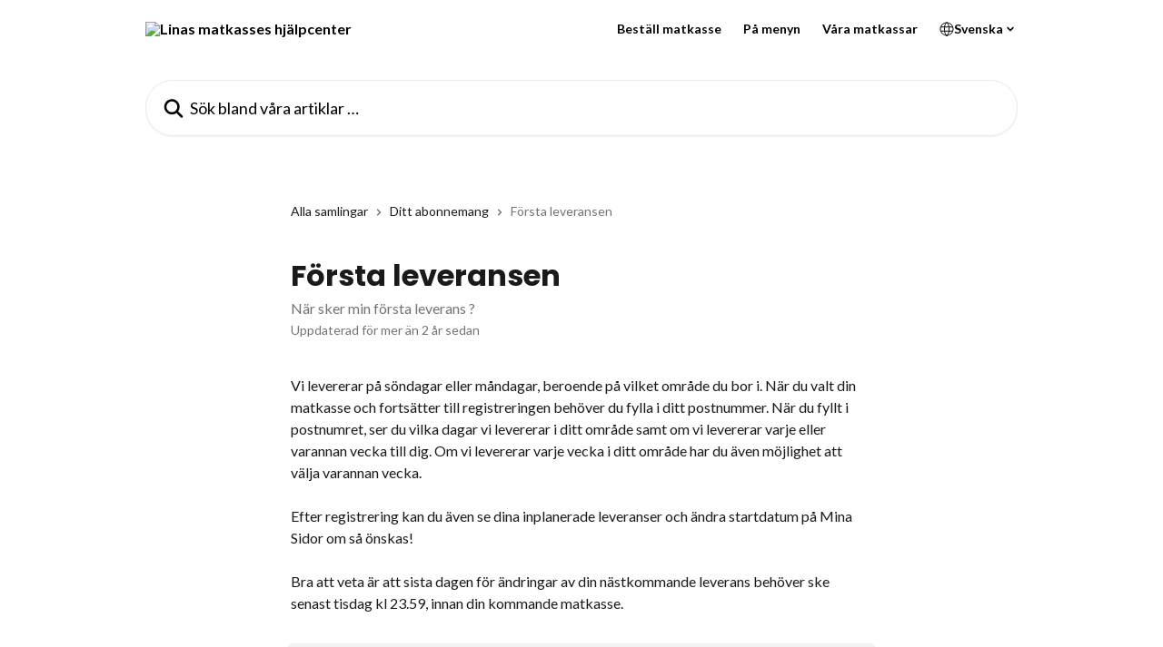

--- FILE ---
content_type: text/html; charset=utf-8
request_url: https://support.linasmatkasse.se/sv/articles/3530397-forsta-leveransen
body_size: 11609
content:
<!DOCTYPE html><html lang="sv"><head><meta charSet="utf-8" data-next-head=""/><title data-next-head="">Första leveransen | Linas matkasses hjälpcenter</title><meta property="og:title" content="Första leveransen | Linas matkasses hjälpcenter" data-next-head=""/><meta name="twitter:title" content="Första leveransen | Linas matkasses hjälpcenter" data-next-head=""/><meta property="og:description" content="När sker min första leverans ?" data-next-head=""/><meta name="twitter:description" content="När sker min första leverans ?" data-next-head=""/><meta name="description" content="När sker min första leverans ?" data-next-head=""/><meta property="og:type" content="article" data-next-head=""/><meta name="robots" content="all" data-next-head=""/><meta name="viewport" content="width=device-width, initial-scale=1" data-next-head=""/><link href="https://static.intercomassets.com/assets/educate/educate-favicon-64x64-at-2x-52016a3500a250d0b118c0a04ddd13b1a7364a27759483536dd1940bccdefc20.png" rel="icon" data-next-head=""/><link rel="canonical" href="https://support.linasmatkasse.se/sv/articles/3530397-forsta-leveransen" data-next-head=""/><link rel="alternate" href="http://support.linasmatkasse.se/sv/articles/3530397-forsta-leveransen" hrefLang="sv" data-next-head=""/><link rel="alternate" href="http://support.linasmatkasse.se/sv/articles/3530397-forsta-leveransen" hrefLang="x-default" data-next-head=""/><link nonce="f0pduTDQ4QRSGL1UeXjf7bikfUbQ2KrV5TIY20wjHaQ=" rel="preload" href="https://static.intercomassets.com/_next/static/css/3141721a1e975790.css" as="style"/><link nonce="f0pduTDQ4QRSGL1UeXjf7bikfUbQ2KrV5TIY20wjHaQ=" rel="stylesheet" href="https://static.intercomassets.com/_next/static/css/3141721a1e975790.css" data-n-g=""/><link nonce="f0pduTDQ4QRSGL1UeXjf7bikfUbQ2KrV5TIY20wjHaQ=" rel="preload" href="https://static.intercomassets.com/_next/static/css/2e15b5a0835b0524.css" as="style"/><link nonce="f0pduTDQ4QRSGL1UeXjf7bikfUbQ2KrV5TIY20wjHaQ=" rel="stylesheet" href="https://static.intercomassets.com/_next/static/css/2e15b5a0835b0524.css"/><link nonce="f0pduTDQ4QRSGL1UeXjf7bikfUbQ2KrV5TIY20wjHaQ=" rel="preload" href="https://static.intercomassets.com/_next/static/css/2b420b27f78df33f.css" as="style"/><link nonce="f0pduTDQ4QRSGL1UeXjf7bikfUbQ2KrV5TIY20wjHaQ=" rel="stylesheet" href="https://static.intercomassets.com/_next/static/css/2b420b27f78df33f.css"/><noscript data-n-css="f0pduTDQ4QRSGL1UeXjf7bikfUbQ2KrV5TIY20wjHaQ="></noscript><script defer="" nonce="f0pduTDQ4QRSGL1UeXjf7bikfUbQ2KrV5TIY20wjHaQ=" nomodule="" src="https://static.intercomassets.com/_next/static/chunks/polyfills-42372ed130431b0a.js"></script><script defer="" src="https://static.intercomassets.com/_next/static/chunks/1845.9920dd8b7453512c.js" nonce="f0pduTDQ4QRSGL1UeXjf7bikfUbQ2KrV5TIY20wjHaQ="></script><script defer="" src="https://static.intercomassets.com/_next/static/chunks/1200.9e10d77acb556fa6.js" nonce="f0pduTDQ4QRSGL1UeXjf7bikfUbQ2KrV5TIY20wjHaQ="></script><script src="https://static.intercomassets.com/_next/static/chunks/webpack-4329b0130a2da38c.js" nonce="f0pduTDQ4QRSGL1UeXjf7bikfUbQ2KrV5TIY20wjHaQ=" defer=""></script><script src="https://static.intercomassets.com/_next/static/chunks/framework-1f1b8d38c1d86c61.js" nonce="f0pduTDQ4QRSGL1UeXjf7bikfUbQ2KrV5TIY20wjHaQ=" defer=""></script><script src="https://static.intercomassets.com/_next/static/chunks/main-1c797af064b95ede.js" nonce="f0pduTDQ4QRSGL1UeXjf7bikfUbQ2KrV5TIY20wjHaQ=" defer=""></script><script src="https://static.intercomassets.com/_next/static/chunks/pages/_app-16b1c51dc50ce62c.js" nonce="f0pduTDQ4QRSGL1UeXjf7bikfUbQ2KrV5TIY20wjHaQ=" defer=""></script><script src="https://static.intercomassets.com/_next/static/chunks/d0502abb-aa607f45f5026044.js" nonce="f0pduTDQ4QRSGL1UeXjf7bikfUbQ2KrV5TIY20wjHaQ=" defer=""></script><script src="https://static.intercomassets.com/_next/static/chunks/6190-ef428f6633b5a03f.js" nonce="f0pduTDQ4QRSGL1UeXjf7bikfUbQ2KrV5TIY20wjHaQ=" defer=""></script><script src="https://static.intercomassets.com/_next/static/chunks/5729-6d79ddfe1353a77c.js" nonce="f0pduTDQ4QRSGL1UeXjf7bikfUbQ2KrV5TIY20wjHaQ=" defer=""></script><script src="https://static.intercomassets.com/_next/static/chunks/2384-242e4a028ba58b01.js" nonce="f0pduTDQ4QRSGL1UeXjf7bikfUbQ2KrV5TIY20wjHaQ=" defer=""></script><script src="https://static.intercomassets.com/_next/static/chunks/4835-9db7cd232aae5617.js" nonce="f0pduTDQ4QRSGL1UeXjf7bikfUbQ2KrV5TIY20wjHaQ=" defer=""></script><script src="https://static.intercomassets.com/_next/static/chunks/2735-6fafbb9ff4abfca1.js" nonce="f0pduTDQ4QRSGL1UeXjf7bikfUbQ2KrV5TIY20wjHaQ=" defer=""></script><script src="https://static.intercomassets.com/_next/static/chunks/pages/%5BhelpCenterIdentifier%5D/%5Blocale%5D/articles/%5BarticleSlug%5D-0426bb822f2fd459.js" nonce="f0pduTDQ4QRSGL1UeXjf7bikfUbQ2KrV5TIY20wjHaQ=" defer=""></script><script src="https://static.intercomassets.com/_next/static/dcveWpjDkKLaCNqXQfidw/_buildManifest.js" nonce="f0pduTDQ4QRSGL1UeXjf7bikfUbQ2KrV5TIY20wjHaQ=" defer=""></script><script src="https://static.intercomassets.com/_next/static/dcveWpjDkKLaCNqXQfidw/_ssgManifest.js" nonce="f0pduTDQ4QRSGL1UeXjf7bikfUbQ2KrV5TIY20wjHaQ=" defer=""></script><meta name="sentry-trace" content="51f04f6e9e5a5e68db266a29ebcd015d-1d6bd22cfbd87045-0"/><meta name="baggage" content="sentry-environment=production,sentry-release=5db4adc5ca89d3414b2c9bdae7dac8422dffc434,sentry-public_key=187f842308a64dea9f1f64d4b1b9c298,sentry-trace_id=51f04f6e9e5a5e68db266a29ebcd015d,sentry-org_id=2129,sentry-sampled=false,sentry-sample_rand=0.47841397420078857,sentry-sample_rate=0"/><style id="__jsx-2006342476">:root{--body-bg: rgb(255, 255, 255);
--body-image: none;
--body-bg-rgb: 255, 255, 255;
--body-border: rgb(230, 230, 230);
--body-primary-color: #1a1a1a;
--body-secondary-color: #737373;
--body-reaction-bg: rgb(242, 242, 242);
--body-reaction-text-color: rgb(64, 64, 64);
--body-toc-active-border: #737373;
--body-toc-inactive-border: #f2f2f2;
--body-toc-inactive-color: #737373;
--body-toc-active-font-weight: 400;
--body-table-border: rgb(204, 204, 204);
--body-color: hsl(0, 0%, 0%);
--footer-bg: rgb(255, 246, 232);
--footer-image: none;
--footer-border: rgb(255, 226, 181);
--footer-color: hsl(0, 0%, 16%);
--header-bg: #ffffff;
--header-image: none;
--header-color: #000000;
--collection-card-bg: rgb(255, 246, 232);
--collection-card-image: none;
--collection-card-color: hsl(349, 64%, 38%);
--card-bg: rgb(255, 255, 255);
--card-border-color: rgb(230, 230, 230);
--card-border-inner-radius: 5px;
--card-border-radius: 6px;
--card-shadow: 0 1px 2px 0 rgb(0 0 0 / 0.05);
--search-bar-border-radius: 30px;
--search-bar-width: 100%;
--ticket-blue-bg-color: #dce1f9;
--ticket-blue-text-color: #334bfa;
--ticket-green-bg-color: #d7efdc;
--ticket-green-text-color: #0f7134;
--ticket-orange-bg-color: #ffebdb;
--ticket-orange-text-color: #b24d00;
--ticket-red-bg-color: #ffdbdb;
--ticket-red-text-color: #df2020;
--header-height: 405px;
--header-subheader-background-color: #ffffff;
--header-subheader-font-color: #000000;
--content-block-bg: rgb(255, 255, 255);
--content-block-image: none;
--content-block-color: hsl(0, 0%, 10%);
--content-block-button-bg: rgb(51, 75, 250);
--content-block-button-image: none;
--content-block-button-color: hsl(0, 0%, 100%);
--content-block-button-radius: 6px;
--content-block-margin: 0;
--content-block-width: auto;
--primary-color: hsl(349, 64%, 38%);
--primary-color-alpha-10: hsla(349, 64%, 38%, 0.1);
--primary-color-alpha-60: hsla(349, 64%, 38%, 0.6);
--text-on-primary-color: #ffffff}</style><style id="__jsx-1364445819">:root{--font-family-primary: 'Poppins', 'Poppins Fallback'}</style><style id="__jsx-1812811501">:root{--font-family-secondary: 'Lato', 'Lato Fallback'}</style><style id="__jsx-cf6f0ea00fa5c760">.fade-background.jsx-cf6f0ea00fa5c760{background:radial-gradient(333.38%100%at 50%0%,rgba(var(--body-bg-rgb),0)0%,rgba(var(--body-bg-rgb),.00925356)11.67%,rgba(var(--body-bg-rgb),.0337355)21.17%,rgba(var(--body-bg-rgb),.0718242)28.85%,rgba(var(--body-bg-rgb),.121898)35.03%,rgba(var(--body-bg-rgb),.182336)40.05%,rgba(var(--body-bg-rgb),.251516)44.25%,rgba(var(--body-bg-rgb),.327818)47.96%,rgba(var(--body-bg-rgb),.409618)51.51%,rgba(var(--body-bg-rgb),.495297)55.23%,rgba(var(--body-bg-rgb),.583232)59.47%,rgba(var(--body-bg-rgb),.671801)64.55%,rgba(var(--body-bg-rgb),.759385)70.81%,rgba(var(--body-bg-rgb),.84436)78.58%,rgba(var(--body-bg-rgb),.9551)88.2%,rgba(var(--body-bg-rgb),1)100%),var(--header-image),var(--header-bg);background-size:cover;background-position-x:center}</style><style id="__jsx-4bed0c08ce36899e">.article_body a:not(.intercom-h2b-button){color:var(--primary-color)}article a.intercom-h2b-button{background-color:var(--primary-color);border:0}.zendesk-article table{overflow-x:scroll!important;display:block!important;height:auto!important}.intercom-interblocks-unordered-nested-list ul,.intercom-interblocks-ordered-nested-list ol{margin-top:16px;margin-bottom:16px}.intercom-interblocks-unordered-nested-list ul .intercom-interblocks-unordered-nested-list ul,.intercom-interblocks-unordered-nested-list ul .intercom-interblocks-ordered-nested-list ol,.intercom-interblocks-ordered-nested-list ol .intercom-interblocks-ordered-nested-list ol,.intercom-interblocks-ordered-nested-list ol .intercom-interblocks-unordered-nested-list ul{margin-top:0;margin-bottom:0}.intercom-interblocks-image a:focus{outline-offset:3px}</style></head><body><div id="__next"><div dir="ltr" class="h-full w-full"><span class="hidden">Copyright (c) 2023, Intercom, Inc. (legal@intercom.io) with Reserved Font Name &quot;Poppins&quot;.
      This Font Software is licensed under the SIL Open Font License, Version 1.1.</span><span class="hidden">Copyright (c) 2023, Intercom, Inc. (legal@intercom.io) with Reserved Font Name &quot;Lato&quot;.
      This Font Software is licensed under the SIL Open Font License, Version 1.1.</span><a href="#main-content" class="sr-only font-bold text-header-color focus:not-sr-only focus:absolute focus:left-4 focus:top-4 focus:z-50" aria-roledescription="Länk, tryck på control-option-högerpil för att avsluta">Hoppa till huvudinnehåll</a><main class="header__lite"><header id="header" data-testid="header" class="jsx-cf6f0ea00fa5c760 flex flex-col text-header-color"><section class="relative flex w-full flex-col bg-header-subheader-background-color text-header-subheader-font-color pb-6"><div class="header__meta_wrapper flex justify-center px-5 pt-6 leading-none sm:px-10"><div class="flex items-center w-240" data-testid="subheader-container"><div class="mo__body header__site_name"><div class="header__logo"><a href="/sv/"><img src="https://downloads.intercomcdn.com/i/o/320720/b6019a5d258da264f85c8d92/88829b4b86979e17552c2225716be74f.png" height="30" alt="Linas matkasses hjälpcenter"/></a></div></div><div><div class="flex items-center font-semibold"><div class="flex items-center md:hidden" data-testid="small-screen-children"><button class="flex items-center border-none bg-transparent px-1.5" data-testid="hamburger-menu-button" aria-label="Öppna menyn"><svg width="24" height="24" viewBox="0 0 16 16" xmlns="http://www.w3.org/2000/svg" class="fill-current"><path d="M1.86861 2C1.38889 2 1 2.3806 1 2.85008C1 3.31957 1.38889 3.70017 1.86861 3.70017H14.1314C14.6111 3.70017 15 3.31957 15 2.85008C15 2.3806 14.6111 2 14.1314 2H1.86861Z"></path><path d="M1 8C1 7.53051 1.38889 7.14992 1.86861 7.14992H14.1314C14.6111 7.14992 15 7.53051 15 8C15 8.46949 14.6111 8.85008 14.1314 8.85008H1.86861C1.38889 8.85008 1 8.46949 1 8Z"></path><path d="M1 13.1499C1 12.6804 1.38889 12.2998 1.86861 12.2998H14.1314C14.6111 12.2998 15 12.6804 15 13.1499C15 13.6194 14.6111 14 14.1314 14H1.86861C1.38889 14 1 13.6194 1 13.1499Z"></path></svg></button><div class="fixed right-0 top-0 z-50 h-full w-full hidden" data-testid="hamburger-menu"><div class="flex h-full w-full justify-end bg-black bg-opacity-30"><div class="flex h-fit w-full flex-col bg-white opacity-100 sm:h-full sm:w-1/2"><button class="text-body-font flex items-center self-end border-none bg-transparent pr-6 pt-6" data-testid="hamburger-menu-close-button" aria-label="Stäng menyn"><svg width="24" height="24" viewBox="0 0 16 16" xmlns="http://www.w3.org/2000/svg"><path d="M3.5097 3.5097C3.84165 3.17776 4.37984 3.17776 4.71178 3.5097L7.99983 6.79775L11.2879 3.5097C11.6198 3.17776 12.158 3.17776 12.49 3.5097C12.8219 3.84165 12.8219 4.37984 12.49 4.71178L9.20191 7.99983L12.49 11.2879C12.8219 11.6198 12.8219 12.158 12.49 12.49C12.158 12.8219 11.6198 12.8219 11.2879 12.49L7.99983 9.20191L4.71178 12.49C4.37984 12.8219 3.84165 12.8219 3.5097 12.49C3.17776 12.158 3.17776 11.6198 3.5097 11.2879L6.79775 7.99983L3.5097 4.71178C3.17776 4.37984 3.17776 3.84165 3.5097 3.5097Z"></path></svg></button><nav class="flex flex-col pl-4 text-black"><a target="_blank" rel="noopener noreferrer" href="https://www.linasmatkasse.se/registrering?pers=4&amp;middagar=5&amp;preferenser=kockensval" class="mx-5 mb-5 text-md no-underline hover:opacity-80 md:mx-3 md:my-0 md:text-base" data-testid="header-link-0">Beställ matkasse</a><a target="_blank" rel="noopener noreferrer" href="https://www.linasmatkasse.se/pa-menyn" class="mx-5 mb-5 text-md no-underline hover:opacity-80 md:mx-3 md:my-0 md:text-base" data-testid="header-link-1">På menyn</a><a target="_blank" rel="noopener noreferrer" href="https://www.linasmatkasse.se/matkasse/familjefavoriter" class="mx-5 mb-5 text-md no-underline hover:opacity-80 md:mx-3 md:my-0 md:text-base" data-testid="header-link-2">Våra matkassar</a><div class="relative cursor-pointer has-[:focus]:outline"><select class="peer absolute z-10 block h-6 w-full cursor-pointer opacity-0 md:text-base" aria-label="Ändra språk" id="language-selector"><option value="/sv/articles/3530397-forsta-leveransen" class="text-black" selected="">Svenska</option></select><div class="mb-10 ml-5 flex items-center gap-1 text-md hover:opacity-80 peer-hover:opacity-80 md:m-0 md:ml-3 md:text-base" aria-hidden="true"><svg id="locale-picker-globe" width="16" height="16" viewBox="0 0 16 16" fill="none" xmlns="http://www.w3.org/2000/svg" class="shrink-0" aria-hidden="true"><path d="M8 15C11.866 15 15 11.866 15 8C15 4.13401 11.866 1 8 1C4.13401 1 1 4.13401 1 8C1 11.866 4.13401 15 8 15Z" stroke="currentColor" stroke-linecap="round" stroke-linejoin="round"></path><path d="M8 15C9.39949 15 10.534 11.866 10.534 8C10.534 4.13401 9.39949 1 8 1C6.60051 1 5.466 4.13401 5.466 8C5.466 11.866 6.60051 15 8 15Z" stroke="currentColor" stroke-linecap="round" stroke-linejoin="round"></path><path d="M1.448 5.75989H14.524" stroke="currentColor" stroke-linecap="round" stroke-linejoin="round"></path><path d="M1.448 10.2402H14.524" stroke="currentColor" stroke-linecap="round" stroke-linejoin="round"></path></svg>Svenska<svg id="locale-picker-arrow" width="16" height="16" viewBox="0 0 16 16" fill="none" xmlns="http://www.w3.org/2000/svg" class="shrink-0" aria-hidden="true"><path d="M5 6.5L8.00093 9.5L11 6.50187" stroke="currentColor" stroke-width="1.5" stroke-linecap="round" stroke-linejoin="round"></path></svg></div></div></nav></div></div></div></div><nav class="hidden items-center md:flex" data-testid="large-screen-children"><a target="_blank" rel="noopener noreferrer" href="https://www.linasmatkasse.se/registrering?pers=4&amp;middagar=5&amp;preferenser=kockensval" class="mx-5 mb-5 text-md no-underline hover:opacity-80 md:mx-3 md:my-0 md:text-base" data-testid="header-link-0">Beställ matkasse</a><a target="_blank" rel="noopener noreferrer" href="https://www.linasmatkasse.se/pa-menyn" class="mx-5 mb-5 text-md no-underline hover:opacity-80 md:mx-3 md:my-0 md:text-base" data-testid="header-link-1">På menyn</a><a target="_blank" rel="noopener noreferrer" href="https://www.linasmatkasse.se/matkasse/familjefavoriter" class="mx-5 mb-5 text-md no-underline hover:opacity-80 md:mx-3 md:my-0 md:text-base" data-testid="header-link-2">Våra matkassar</a><div class="relative cursor-pointer has-[:focus]:outline"><select class="peer absolute z-10 block h-6 w-full cursor-pointer opacity-0 md:text-base" aria-label="Ändra språk" id="language-selector"><option value="/sv/articles/3530397-forsta-leveransen" class="text-black" selected="">Svenska</option></select><div class="mb-10 ml-5 flex items-center gap-1 text-md hover:opacity-80 peer-hover:opacity-80 md:m-0 md:ml-3 md:text-base" aria-hidden="true"><svg id="locale-picker-globe" width="16" height="16" viewBox="0 0 16 16" fill="none" xmlns="http://www.w3.org/2000/svg" class="shrink-0" aria-hidden="true"><path d="M8 15C11.866 15 15 11.866 15 8C15 4.13401 11.866 1 8 1C4.13401 1 1 4.13401 1 8C1 11.866 4.13401 15 8 15Z" stroke="currentColor" stroke-linecap="round" stroke-linejoin="round"></path><path d="M8 15C9.39949 15 10.534 11.866 10.534 8C10.534 4.13401 9.39949 1 8 1C6.60051 1 5.466 4.13401 5.466 8C5.466 11.866 6.60051 15 8 15Z" stroke="currentColor" stroke-linecap="round" stroke-linejoin="round"></path><path d="M1.448 5.75989H14.524" stroke="currentColor" stroke-linecap="round" stroke-linejoin="round"></path><path d="M1.448 10.2402H14.524" stroke="currentColor" stroke-linecap="round" stroke-linejoin="round"></path></svg>Svenska<svg id="locale-picker-arrow" width="16" height="16" viewBox="0 0 16 16" fill="none" xmlns="http://www.w3.org/2000/svg" class="shrink-0" aria-hidden="true"><path d="M5 6.5L8.00093 9.5L11 6.50187" stroke="currentColor" stroke-width="1.5" stroke-linecap="round" stroke-linejoin="round"></path></svg></div></div></nav></div></div></div></div></section><div class="jsx-cf6f0ea00fa5c760 relative flex grow flex-col mb-9 bg-header-bg bg-header-image bg-cover bg-center pb-9 pt-6"><div id="sr-announcement" aria-live="polite" class="jsx-cf6f0ea00fa5c760 sr-only"></div><div class="jsx-cf6f0ea00fa5c760 flex h-full flex-col items-center marker:shrink-0"><section class="relative mx-5 flex h-full w-full flex-col items-center px-5 sm:px-10"><div class="flex h-full max-w-full flex-col w-240 justify-center" data-testid="main-header-container"><div id="search-bar" class="relative w-full"><form action="/sv/" autoComplete="off"><div class="flex w-full flex-col items-center"><div class="relative flex w-full sm:w-search-bar"><label for="search-input" class="sr-only">Sök bland våra artiklar …</label><input id="search-input" type="text" autoComplete="off" class="peer w-full rounded-search-bar border border-black-alpha-8 bg-white-alpha-20 p-4 ps-12 font-secondary text-lg text-header-color shadow-search-bar outline-none transition ease-linear placeholder:text-header-color hover:bg-white-alpha-27 hover:shadow-search-bar-hover focus:border-transparent focus:bg-white focus:text-black-10 focus:shadow-search-bar-focused placeholder:focus:text-black-45" placeholder="Sök bland våra artiklar …" name="q" aria-label="Sök bland våra artiklar …" value=""/><div class="absolute inset-y-0 start-0 flex items-center fill-header-color peer-focus-visible:fill-black-45 pointer-events-none ps-5"><svg width="22" height="21" viewBox="0 0 22 21" xmlns="http://www.w3.org/2000/svg" class="fill-inherit" aria-hidden="true"><path fill-rule="evenodd" clip-rule="evenodd" d="M3.27485 8.7001C3.27485 5.42781 5.92757 2.7751 9.19985 2.7751C12.4721 2.7751 15.1249 5.42781 15.1249 8.7001C15.1249 11.9724 12.4721 14.6251 9.19985 14.6251C5.92757 14.6251 3.27485 11.9724 3.27485 8.7001ZM9.19985 0.225098C4.51924 0.225098 0.724854 4.01948 0.724854 8.7001C0.724854 13.3807 4.51924 17.1751 9.19985 17.1751C11.0802 17.1751 12.8176 16.5627 14.2234 15.5265L19.0981 20.4013C19.5961 20.8992 20.4033 20.8992 20.9013 20.4013C21.3992 19.9033 21.3992 19.0961 20.9013 18.5981L16.0264 13.7233C17.0625 12.3176 17.6749 10.5804 17.6749 8.7001C17.6749 4.01948 13.8805 0.225098 9.19985 0.225098Z"></path></svg></div></div></div></form></div></div></section></div></div></header><div class="z-1 flex shrink-0 grow basis-auto justify-center px-5 sm:px-10"><section data-testid="main-content" id="main-content" class="max-w-full w-240"><section data-testid="article-section" class="section section__article"><div class="justify-center flex"><div class="relative z-3 w-full lg:max-w-160 "><div class="flex pb-6 max-md:pb-2 lg:max-w-160"><div tabindex="-1" class="focus:outline-none"><div class="flex flex-wrap items-baseline pb-4 text-base" tabindex="0" role="navigation" aria-label="Sökväg"><a href="/sv/" class="pr-2 text-body-primary-color no-underline hover:text-body-secondary-color">Alla samlingar</a><div class="pr-2" aria-hidden="true"><svg width="6" height="10" viewBox="0 0 6 10" class="block h-2 w-2 fill-body-secondary-color rtl:rotate-180" xmlns="http://www.w3.org/2000/svg"><path fill-rule="evenodd" clip-rule="evenodd" d="M0.648862 0.898862C0.316916 1.23081 0.316916 1.769 0.648862 2.10094L3.54782 4.9999L0.648862 7.89886C0.316916 8.23081 0.316917 8.769 0.648862 9.10094C0.980808 9.43289 1.519 9.43289 1.85094 9.10094L5.35094 5.60094C5.68289 5.269 5.68289 4.73081 5.35094 4.39886L1.85094 0.898862C1.519 0.566916 0.980807 0.566916 0.648862 0.898862Z"></path></svg></div><a href="http://support.linasmatkasse.se/sv/collections/3187089-ditt-abonnemang" class="pr-2 text-body-primary-color no-underline hover:text-body-secondary-color" data-testid="breadcrumb-0">Ditt abonnemang</a><div class="pr-2" aria-hidden="true"><svg width="6" height="10" viewBox="0 0 6 10" class="block h-2 w-2 fill-body-secondary-color rtl:rotate-180" xmlns="http://www.w3.org/2000/svg"><path fill-rule="evenodd" clip-rule="evenodd" d="M0.648862 0.898862C0.316916 1.23081 0.316916 1.769 0.648862 2.10094L3.54782 4.9999L0.648862 7.89886C0.316916 8.23081 0.316917 8.769 0.648862 9.10094C0.980808 9.43289 1.519 9.43289 1.85094 9.10094L5.35094 5.60094C5.68289 5.269 5.68289 4.73081 5.35094 4.39886L1.85094 0.898862C1.519 0.566916 0.980807 0.566916 0.648862 0.898862Z"></path></svg></div><div class="text-body-secondary-color">Första leveransen</div></div></div></div><div class=""><div class="article intercom-force-break"><div class="mb-10 max-lg:mb-6"><div class="flex flex-col gap-4"><div class="flex flex-col"><h1 class="mb-1 font-primary text-2xl font-bold leading-10 text-body-primary-color">Första leveransen</h1><div class="text-md font-normal leading-normal text-body-secondary-color"><p>När sker min första leverans ?</p></div></div><div class="avatar"><div class="avatar__info -mt-0.5 text-base"><span class="text-body-secondary-color"> <!-- -->Uppdaterad för mer än 2 år sedan</span></div></div></div></div><div class="jsx-4bed0c08ce36899e "><div class="jsx-4bed0c08ce36899e article_body"><article class="jsx-4bed0c08ce36899e "><div class="intercom-interblocks-paragraph no-margin intercom-interblocks-align-left"><p>Vi levererar på söndagar eller måndagar, beroende på vilket område du bor i. När du valt din matkasse och fortsätter till registreringen behöver du fylla i ditt postnummer. När du fyllt i postnumret, ser du vilka dagar vi levererar i ditt område samt om vi levererar varje eller varannan vecka till dig. Om vi levererar varje vecka i ditt område har du även möjlighet att välja varannan vecka. <br/>​<br/>Efter registrering kan du även se dina inplanerade leveranser och ändra startdatum på Mina Sidor om så önskas!</p></div><div class="intercom-interblocks-paragraph no-margin intercom-interblocks-align-left"><p> </p></div><div class="intercom-interblocks-paragraph no-margin intercom-interblocks-align-left"><p>Bra att veta är att sista dagen för ändringar av din nästkommande leverans behöver ske senast tisdag kl 23.59, innan din kommande matkasse. </p></div></article></div></div></div></div><div class="intercom-reaction-picker -mb-4 -ml-4 -mr-4 mt-6 rounded-card sm:-mb-2 sm:-ml-1 sm:-mr-1 sm:mt-8" role="group" aria-label="feedbackformulär"><div class="intercom-reaction-prompt">Fick du svar på din fråga?</div><div class="intercom-reactions-container"><button class="intercom-reaction" aria-label="Besviken reaktion" tabindex="0" data-reaction-text="disappointed" aria-pressed="false"><span title="Besviken">😞</span></button><button class="intercom-reaction" aria-label="Neutral reaktion" tabindex="0" data-reaction-text="neutral" aria-pressed="false"><span title="Neutral">😐</span></button><button class="intercom-reaction" aria-label="Glad reaktion" tabindex="0" data-reaction-text="smiley" aria-pressed="false"><span title="Glad">😃</span></button></div></div></div></div></section></section></div><footer id="footer" class="mt-24 shrink-0 bg-footer-bg px-0 py-12 text-left text-base text-footer-color"><div class="shrink-0 grow basis-auto px-5 sm:px-10"><div class="mx-auto max-w-240 sm:w-auto"><div><div class="text-center" data-testid="simple-footer-layout"><div class="align-middle text-lg text-footer-color"><a class="no-underline" href="/sv/"><img data-testid="logo-img" src="https://downloads.intercomcdn.com/i/o/320720/b6019a5d258da264f85c8d92/88829b4b86979e17552c2225716be74f.png" alt="Linas matkasses hjälpcenter" class="max-h-8 contrast-80 inline"/></a></div><div class="mt-10" data-testid="simple-footer-links"><div class="flex flex-row justify-center"><span><ul data-testid="custom-links" class="mb-4 p-0" id="custom-links"><li class="mx-3 inline-block list-none"><a target="_blank" href="https://www.linasmatkasse.se/kontaktuppgifter" rel="nofollow noreferrer noopener" data-testid="footer-custom-link-0" class="no-underline">Hittar du inte svaret du söker? Kontakta vår kundservice!</a></li></ul></span></div></div><div class="flex justify-center"><div class="mt-2"><a href="https://www.intercom.com/dsa-report-form" target="_blank" rel="nofollow noreferrer noopener" class="no-underline" data-testid="report-content-link">Report Content</a></div></div></div></div></div></div></footer></main></div></div><script id="__NEXT_DATA__" type="application/json" nonce="f0pduTDQ4QRSGL1UeXjf7bikfUbQ2KrV5TIY20wjHaQ=">{"props":{"pageProps":{"app":{"id":"y5x0qu37","messengerUrl":"https://widget.intercom.io/widget/y5x0qu37","name":"Linas Matkasse","poweredByIntercomUrl":"https://www.intercom.com/intercom-link?company=Linas+Matkasse\u0026solution=customer-support\u0026utm_campaign=intercom-link\u0026utm_content=We+run+on+Intercom\u0026utm_medium=help-center\u0026utm_referrer=https%3A%2F%2Fsupport.linasmatkasse.se%2Fsv%2Farticles%2F3530397-forsta-leveransen\u0026utm_source=desktop-web","features":{"consentBannerBeta":false,"customNotFoundErrorMessage":false,"disableFontPreloading":false,"disableNoMarginClassTransformation":false,"finOnHelpCenter":false,"hideIconsWithBackgroundImages":false,"messengerCustomFonts":false}},"helpCenterSite":{"customDomain":"support.linasmatkasse.se","defaultLocale":"sv","disableBranding":true,"externalLoginName":null,"externalLoginUrl":null,"footerContactDetails":"","footerLinks":{"custom":[{"id":79485,"help_center_site_id":718968,"title":"Hittar du inte svaret du söker? Kontakta vår kundservice!","url":"https://www.linasmatkasse.se/kontaktuppgifter","sort_order":1,"link_location":"footer","site_link_group_id":97327}],"socialLinks":[],"linkGroups":[{"title":null,"links":[{"title":"Hittar du inte svaret du söker? Kontakta vår kundservice!","url":"https://www.linasmatkasse.se/kontaktuppgifter"}]}]},"headerLinks":[{"site_link_group_id":97006,"id":79322,"help_center_site_id":718968,"title":"Beställ matkasse","url":"https://www.linasmatkasse.se/registrering?pers=4\u0026middagar=5\u0026preferenser=kockensval","sort_order":1,"link_location":"header"},{"site_link_group_id":97006,"id":79323,"help_center_site_id":718968,"title":"På menyn","url":"https://www.linasmatkasse.se/pa-menyn","sort_order":2,"link_location":"header"},{"site_link_group_id":97006,"id":79324,"help_center_site_id":718968,"title":"Våra matkassar","url":"https://www.linasmatkasse.se/matkasse/familjefavoriter","sort_order":3,"link_location":"header"}],"homeCollectionCols":3,"googleAnalyticsTrackingId":"UA-7121999-1","googleTagManagerId":null,"pathPrefixForCustomDomain":null,"seoIndexingEnabled":true,"helpCenterId":718968,"url":"http://support.linasmatkasse.se","customizedFooterTextContent":[{"type":"paragraph","text":" ","align":"center","class":"no-margin","allowEmpty":true},{"type":"paragraph","text":" ","class":"no-margin","allowEmpty":true},{"type":"paragraph","text":"            ","align":"center","class":"no-margin","allowEmpty":true}],"consentBannerConfig":null,"canInjectCustomScripts":false,"scriptSection":1,"customScriptFilesExist":false},"localeLinks":[{"id":"sv","absoluteUrl":"http://support.linasmatkasse.se/sv/articles/3530397-forsta-leveransen","available":true,"name":"Svenska","selected":true,"url":"/sv/articles/3530397-forsta-leveransen"}],"requestContext":{"articleSource":null,"academy":false,"canonicalUrl":"https://support.linasmatkasse.se/sv/articles/3530397-forsta-leveransen","headerless":false,"isDefaultDomainRequest":false,"nonce":"f0pduTDQ4QRSGL1UeXjf7bikfUbQ2KrV5TIY20wjHaQ=","rootUrl":"/sv/","sheetUserCipher":null,"type":"help-center"},"theme":{"color":"9e2339","siteName":"Linas matkasses hjälpcenter","headline":"Support och vanliga frågor","headerFontColor":"fff6e8","logo":"https://downloads.intercomcdn.com/i/o/320720/b6019a5d258da264f85c8d92/88829b4b86979e17552c2225716be74f.png","logoHeight":"30","header":"https://downloads.intercomcdn.com/i/o/y5x0qu37/745075/751be04eb4754332cc59a432cd1a/6730169774469bc199fc130eabd6e84e.jpg","favicon":"https://static.intercomassets.com/assets/educate/educate-favicon-64x64-at-2x-52016a3500a250d0b118c0a04ddd13b1a7364a27759483536dd1940bccdefc20.png","locale":"sv","homeUrl":"http://www.linasmatkasse.se","social":null,"urlPrefixForDefaultDomain":"https://intercom.help/linasmatkasse","customDomain":"support.linasmatkasse.se","customDomainUsesSsl":false,"customizationOptions":{"customizationType":1,"header":{"backgroundColor":"#9e2339","fontColor":"#fff6e8","fadeToEdge":true,"backgroundGradient":null,"backgroundImageId":745075,"backgroundImageUrl":"https://downloads.intercomcdn.com/i/o/y5x0qu37/745075/751be04eb4754332cc59a432cd1a/6730169774469bc199fc130eabd6e84e.jpg"},"body":{"backgroundColor":"#ffffff","fontColor":null,"fadeToEdge":null,"backgroundGradient":null,"backgroundImageId":null},"footer":{"backgroundColor":"#fff6e8","fontColor":"#282828","fadeToEdge":null,"backgroundGradient":null,"backgroundImageId":null,"showRichTextField":false},"layout":{"homePage":{"blocks":[{"type":"tickets-portal-link","enabled":false},{"type":"collection-list","columns":3,"template":0},{"type":"article-list","columns":2,"enabled":false,"localizedContent":[{"title":"","locale":"sv","links":[{"articleId":"empty_article_slot","type":"article-link"},{"articleId":"empty_article_slot","type":"article-link"},{"articleId":"empty_article_slot","type":"article-link"},{"articleId":"empty_article_slot","type":"article-link"},{"articleId":"empty_article_slot","type":"article-link"},{"articleId":"empty_article_slot","type":"article-link"}]}]},{"type":"content-block","enabled":false,"columns":1}]},"collectionsPage":{"showArticleDescriptions":false},"articlePage":{},"searchPage":{}},"collectionCard":{"global":{"backgroundColor":"#fff6e8","fontColor":"9e2339","fadeToEdge":null,"backgroundGradient":null,"backgroundImageId":null,"showIcons":true,"backgroundImageUrl":null},"collections":[{"collectionId":2035432,"outboundContent":{"backgroundColor":"#fff6e8","fontColor":"9e2339","fadeToEdge":null,"backgroundGradient":null,"backgroundImageId":null}}]},"global":{"font":{"customFontFaces":[{"assetId":745028,"fileName":"Latinotype - Recoleta SemiBold.otf","fontFamily":"Recoleta SemiBold","weight":400,"style":"normal","url":"http://support.linasmatkasse.se/assets/font/745028"},{"assetId":745029,"fileName":"Device - Korolev Medium.otf","fontFamily":"Korolev Medium","weight":400,"style":"normal","url":"http://support.linasmatkasse.se/assets/font/745029"}],"primary":"Poppins","secondary":"Lato"},"componentStyle":{"card":{"type":"bordered","borderRadius":6}},"namedComponents":{"header":{"subheader":{"enabled":true,"style":{"backgroundColor":"#ffffff","fontColor":"#000000"}},"style":{"height":"380px","align":"center","justify":"center"}},"searchBar":{"style":{"width":"400px","borderRadius":30}},"footer":{"type":0}},"brand":{"colors":[],"websiteUrl":""}},"contentBlock":{"blockStyle":{"backgroundColor":"#ffffff","fontColor":"#1a1a1a","fadeToEdge":null,"backgroundGradient":null,"backgroundImageId":null,"backgroundImageUrl":null},"buttonOptions":{"backgroundColor":"#334BFA","fontColor":"#ffffff","borderRadius":6},"isFullWidth":false}},"helpCenterName":"Linas matkasses hjälpcenter","footerLogo":"https://downloads.intercomcdn.com/i/o/320720/b6019a5d258da264f85c8d92/88829b4b86979e17552c2225716be74f.png","footerLogoHeight":"30","localisedInformation":{"contentBlock":{"locale":"sv","title":"Content section title","withButton":false,"description":"","buttonTitle":"Button title","buttonUrl":""}}},"user":{"userId":"b09595db-68f3-45a1-846b-e202cdb07842","role":"visitor_role","country_code":null},"articleContent":{"articleId":"3530397","author":null,"blocks":[{"type":"paragraph","text":"Vi levererar på söndagar eller måndagar, beroende på vilket område du bor i. När du valt din matkasse och fortsätter till registreringen behöver du fylla i ditt postnummer. När du fyllt i postnumret, ser du vilka dagar vi levererar i ditt område samt om vi levererar varje eller varannan vecka till dig. Om vi levererar varje vecka i ditt område har du även möjlighet att välja varannan vecka. \u003cbr\u003e\u003cbr\u003eEfter registrering kan du även se dina inplanerade leveranser och ändra startdatum på Mina Sidor om så önskas!","class":"no-margin"},{"type":"paragraph","text":" ","class":"no-margin"},{"type":"paragraph","text":"Bra att veta är att sista dagen för ändringar av din nästkommande leverans behöver ske senast tisdag kl 23.59, innan din kommande matkasse. ","class":"no-margin"}],"collectionId":"3187089","description":"När sker min första leverans ?","id":"2829239","lastUpdated":"Uppdaterad för mer än 2 år sedan","relatedArticles":null,"targetUserType":"everyone","title":"Första leveransen","showTableOfContents":true,"synced":false,"isStandaloneApp":false},"breadcrumbs":[{"url":"http://support.linasmatkasse.se/sv/collections/3187089-ditt-abonnemang","name":"Ditt abonnemang"}],"selectedReaction":null,"showReactions":true,"themeCSSCustomProperties":{"--body-bg":"rgb(255, 255, 255)","--body-image":"none","--body-bg-rgb":"255, 255, 255","--body-border":"rgb(230, 230, 230)","--body-primary-color":"#1a1a1a","--body-secondary-color":"#737373","--body-reaction-bg":"rgb(242, 242, 242)","--body-reaction-text-color":"rgb(64, 64, 64)","--body-toc-active-border":"#737373","--body-toc-inactive-border":"#f2f2f2","--body-toc-inactive-color":"#737373","--body-toc-active-font-weight":400,"--body-table-border":"rgb(204, 204, 204)","--body-color":"hsl(0, 0%, 0%)","--footer-bg":"rgb(255, 246, 232)","--footer-image":"none","--footer-border":"rgb(255, 226, 181)","--footer-color":"hsl(0, 0%, 16%)","--header-bg":"#ffffff","--header-image":"none","--header-color":"#000000","--collection-card-bg":"rgb(255, 246, 232)","--collection-card-image":"none","--collection-card-color":"hsl(349, 64%, 38%)","--card-bg":"rgb(255, 255, 255)","--card-border-color":"rgb(230, 230, 230)","--card-border-inner-radius":"5px","--card-border-radius":"6px","--card-shadow":"0 1px 2px 0 rgb(0 0 0 / 0.05)","--search-bar-border-radius":"30px","--search-bar-width":"100%","--ticket-blue-bg-color":"#dce1f9","--ticket-blue-text-color":"#334bfa","--ticket-green-bg-color":"#d7efdc","--ticket-green-text-color":"#0f7134","--ticket-orange-bg-color":"#ffebdb","--ticket-orange-text-color":"#b24d00","--ticket-red-bg-color":"#ffdbdb","--ticket-red-text-color":"#df2020","--header-height":"405px","--header-subheader-background-color":"#ffffff","--header-subheader-font-color":"#000000","--content-block-bg":"rgb(255, 255, 255)","--content-block-image":"none","--content-block-color":"hsl(0, 0%, 10%)","--content-block-button-bg":"rgb(51, 75, 250)","--content-block-button-image":"none","--content-block-button-color":"hsl(0, 0%, 100%)","--content-block-button-radius":"6px","--content-block-margin":"0","--content-block-width":"auto","--primary-color":"hsl(349, 64%, 38%)","--primary-color-alpha-10":"hsla(349, 64%, 38%, 0.1)","--primary-color-alpha-60":"hsla(349, 64%, 38%, 0.6)","--text-on-primary-color":"#ffffff"},"intl":{"defaultLocale":"sv","locale":"sv","messages":{"layout.skip_to_main_content":"Hoppa till huvudinnehåll","layout.skip_to_main_content_exit":"Länk, tryck på control-option-högerpil för att avsluta","article.attachment_icon":"Ikon för bilaga","article.related_articles":"Relaterade artiklar","article.written_by":"Skrivet av \u003cb\u003e{author}\u003c/b\u003e","article.table_of_contents":"Innehållsförteckning","breadcrumb.all_collections":"Alla samlingar","breadcrumb.aria_label":"Sökväg","collection.article_count.one":"{count} artikel","collection.article_count.other":"{count} artiklar","collection.articles_heading":"Artiklar","collection.sections_heading":"Samlingar","collection.written_by.one":"Skrivet av \u003cb\u003e{author}\u003c/b\u003e","collection.written_by.two":"Skrivet av \u003cb\u003e{author1}\u003c/b\u003e och \u003cb\u003e{author2}\u003c/b\u003e","collection.written_by.three":"Skrivet av \u003cb\u003e{author1}\u003c/b\u003e, \u003cb\u003e{author2}\u003c/b\u003e och \u003cb\u003e{author3}\u003c/b\u003e","collection.written_by.four":"Skrivet av \u003cb\u003e{author1}\u003c/b\u003e, \u003cb\u003e{author2}\u003c/b\u003e, \u003cb\u003e{author3}\u003c/b\u003e och 1 till","collection.written_by.other":"Skrivet av \u003cb\u003e{author1}\u003c/b\u003e, \u003cb\u003e{author2}\u003c/b\u003e, \u003cb\u003e{author3}\u003c/b\u003e och {count} till","collection.by.one":"Av {author}","collection.by.two":"Av {author1} och 1 till","collection.by.other":"Av {author1} och {count} till","collection.by.count_one":"1 författare","collection.by.count_plural":"{count} författare","community_banner.tip":"Tips","community_banner.label":"\u003cb\u003eBehöver du mer hjälp?\u003c/b\u003e Få support i vårt {link}","community_banner.link_label":"Communityforum","community_banner.description":"Hitta svar och få hjälp av Intercoms support- och communityexperter","header.headline":"Råd och svar från {appName}-teamet","header.menu.open":"Öppna menyn","header.menu.close":"Stäng menyn","locale_picker.aria_label":"Ändra språk","not_authorized.cta":"Du kan försöka skicka oss ett meddelande eller logga in på {link}","not_found.title":"Hoppsan! Den sidan finns inte.","not_found.not_authorized":"Det gick inte att läsa in artikeln. Det kan hända att du måste logga in först.","not_found.try_searching":"Prova att söka efter ditt svar eller skicka ett meddelande till oss.","tickets_portal_bad_request.title":"Ingen tillgång till ärendeportalen","tickets_portal_bad_request.learn_more":"Läs mer","tickets_portal_bad_request.send_a_message":"Kontakta din administratör.","no_articles.title":"Tomt hjälpcenter","no_articles.no_articles":"Detta hjälpcenter har inga artiklar eller samlingar ännu.","preview.invalid_preview":"Det finns ingen förhandsvisning tillgänglig för {previewType}","reaction_picker.did_this_answer_your_question":"Fick du svar på din fråga?","reaction_picker.feedback_form_label":"feedbackformulär","reaction_picker.reaction.disappointed.title":"Besviken","reaction_picker.reaction.disappointed.aria_label":"Besviken reaktion","reaction_picker.reaction.neutral.title":"Neutral","reaction_picker.reaction.neutral.aria_label":"Neutral reaktion","reaction_picker.reaction.smiley.title":"Glad","reaction_picker.reaction.smiley.aria_label":"Glad reaktion","search.box_placeholder_fin":"Ställ en fråga","search.box_placeholder":"Sök bland våra artiklar …","search.clear_search":"Rensa sökfråga","search.fin_card_ask_text":"Fråga","search.fin_loading_title_1":"Tänker ...","search.fin_loading_title_2":"Söker igenom källor...","search.fin_loading_title_3":"Analyserar...","search.fin_card_description":"Hitta svaret med Fin AI","search.fin_empty_state":"Fin AI kunde tyvärr inte svara på din fråga. Prova med att formulera om den, eller fråga något annat","search.no_results":"Vi kunde inte hitta några artiklar för:","search.number_of_results":"{count} sökresultat hittades","search.submit_btn":"Sök efter artiklar","search.successful":"Sökresultat för:","footer.powered_by":"Vi använder Intercom","footer.privacy.choice":"Dina integritetsval","footer.social.facebook":"Facebook","footer.social.linkedin":"LinkedIn","footer.social.twitter":"Twitter","tickets.title":"Ärenden","tickets.company_selector_option":"{companyName}s ärenden","tickets.all_states":"Alla statusar","tickets.filters.company_tickets":"Alla biljetter","tickets.filters.my_tickets":"Skapat av mig","tickets.filters.all":"Alla","tickets.no_tickets_found":"Inga ärenden hittades","tickets.empty-state.generic.title":"Inga ärenden hittades","tickets.empty-state.generic.description":"Prova med att använda andra nyckelord eller filter.","tickets.empty-state.empty-own-tickets.title":"Inga ärenden skapade av dig","tickets.empty-state.empty-own-tickets.description":"Ärenden som skickas via meddelandetjänsten eller av en supportrepresentant under konversationen visas här.","tickets.empty-state.empty-q.description":"Prova med att använda andra nyckelord eller kontrollera om det finns stavfel.","tickets.navigation.home":"Hem","tickets.navigation.tickets_portal":"Ärendeportal","tickets.navigation.ticket_details":"Ärendenummer {ticketId}","tickets.view_conversation":"Visa konversation","tickets.send_message":"Skicka ett meddelande till oss","tickets.continue_conversation":"Fortsätt konversationen","tickets.avatar_image.image_alt":"{firstName}s avatar","tickets.fields.id":"Ärende-id","tickets.fields.type":"Ärendetyp","tickets.fields.title":"Titel","tickets.fields.description":"Beskrivning","tickets.fields.created_by":"Skapat av","tickets.fields.email_for_notification":"Du blir meddelad här och via e-post","tickets.fields.created_at":"Skapat den","tickets.fields.sorting_updated_at":"Senast uppdaterat","tickets.fields.state":"Ärendestatus","tickets.fields.assignee":"Handläggare","tickets.link-block.title":"Ärendeportal.","tickets.link-block.description":"Följ utvecklingen av alla ärenden som rör ditt företag.","tickets.states.submitted":"Skickat","tickets.states.in_progress":"Pågår","tickets.states.waiting_on_customer":"Väntar på dig","tickets.states.resolved":"Löst","tickets.states.description.unassigned.submitted":"Vi tar snart hand om det här","tickets.states.description.assigned.submitted":"{assigneeName} tar snart hand om det här","tickets.states.description.unassigned.in_progress":"Vi jobbar med det här!","tickets.states.description.assigned.in_progress":"{assigneeName} jobbar med det här!","tickets.states.description.unassigned.waiting_on_customer":"Vi behöver mer information från dig","tickets.states.description.assigned.waiting_on_customer":"{assigneeName} behöver mer information från dig","tickets.states.description.unassigned.resolved":"Vi har slutfört ditt ärende","tickets.states.description.assigned.resolved":"{assigneeName} har slutfört ditt ärende","tickets.attributes.boolean.true":"Ja","tickets.attributes.boolean.false":"Nej","tickets.filter_any":"\u003cb\u003e{name}\u003c/b\u003e är någon","tickets.filter_single":"\u003cb\u003e{name}\u003c/b\u003e är {value}","tickets.filter_multiple":"\u003cb\u003e{name}\u003c/b\u003e är en av {count}","tickets.no_options_found":"Inga alternativ hittades","tickets.filters.any_option":"Någon","tickets.filters.state":"Status","tickets.filters.type":"Typ","tickets.filters.created_by":"Skapat av","tickets.filters.assigned_to":"Tilldelat till","tickets.filters.created_on":"Skapat den","tickets.filters.updated_on":"Uppdaterat den","tickets.filters.date_range.today":"Idag","tickets.filters.date_range.yesterday":"Igår","tickets.filters.date_range.last_week":"Förra veckan","tickets.filters.date_range.last_30_days":"De senaste 30 dagarna","tickets.filters.date_range.last_90_days":"De senaste 90 dagarna","tickets.filters.date_range.custom":"Anpassat","tickets.filters.date_range.apply_custom_range":"Tillämpa","tickets.filters.date_range.custom_range.start_date":"Från","tickets.filters.date_range.custom_range.end_date":"Till","tickets.filters.clear_filters":"Rensa filter","cookie_banner.default_text":"Denna webbplats använder cookies och liknande teknik (”cookies”) som är strikt nödvändiga för att webbplatsen ska fungera. Vi och våra partners skulle också vilja ställa in ytterligare cookies för att möjliggöra analys av webbplatsens prestanda, funktionalitet, reklam och funktioner för sociala medier. Se vår {cookiePolicyLink} för mer information. Du kan ändra dina val med avseende på cookies i våra cookieinställningar.","cookie_banner.gdpr_text":"Denna webbplats använder cookies och liknande teknik (”cookies”) som är strikt nödvändiga för att webbplatsen ska fungera. Vi och våra partners skulle också vilja ställa in ytterligare cookies för att möjliggöra analys av webbplatsens prestanda, funktionalitet, reklam och funktioner för sociala medier. Se vår {cookiePolicyLink} för mer information. Du kan ändra dina val med avseende på cookies i våra cookieinställningar.","cookie_banner.ccpa_text":"Denna webbplats nyttjar cookies och annan teknik som vi och våra tredjepartsleverantörer använder för att övervaka och registrera personuppgifter om dig och dina interaktioner med webbplatsen (inklusive vilket innehåll som visas, markörrörelser, skärminspelningar och chattinnehåll) för de ändamål som beskrivs i vår cookiepolicy. Genom att fortsätta att besöka vår webbplats godkänner du våra {websiteTermsLink}, vår {privacyPolicyLink} och vår {cookiePolicyLink}.","cookie_banner.simple_text":"Vi använder cookies för att vår webbplats ska fungera och även i analys- och annonseringssyfte. Du kan aktivera eller inaktivera valfria cookies efter behov. Se vår {cookiePolicyLink} för mer information.","cookie_banner.cookie_policy":"Cookiepolicy","cookie_banner.website_terms":"Webbplatsens användarvillkor","cookie_banner.privacy_policy":"Integritetspolicy","cookie_banner.accept_all":"Godkänn alla","cookie_banner.accept":"Godkänn","cookie_banner.reject_all":"Avvisa alla","cookie_banner.manage_cookies":"Hantera cookies","cookie_banner.close":"Stäng bannern","cookie_settings.close":"Stäng","cookie_settings.title":"Cookieinställningar","cookie_settings.description":"Vi använder cookies för att förbättra din upplevelse. Du kan anpassa dina cookieinställningar nedan. Se vår {cookiePolicyLink} för mer information.","cookie_settings.ccpa_title":"Dina integritetsval","cookie_settings.ccpa_description":"Du har rätt att välja bort försäljning av dina personuppgifter. Se vår {cookiePolicyLink} för mer information om hur vi använder dina uppgifter.","cookie_settings.save_preferences":"Spara inställningar"}},"_sentryTraceData":"51f04f6e9e5a5e68db266a29ebcd015d-9d1efb435e0f466d-0","_sentryBaggage":"sentry-environment=production,sentry-release=5db4adc5ca89d3414b2c9bdae7dac8422dffc434,sentry-public_key=187f842308a64dea9f1f64d4b1b9c298,sentry-trace_id=51f04f6e9e5a5e68db266a29ebcd015d,sentry-org_id=2129,sentry-sampled=false,sentry-sample_rand=0.47841397420078857,sentry-sample_rate=0"},"__N_SSP":true},"page":"/[helpCenterIdentifier]/[locale]/articles/[articleSlug]","query":{"helpCenterIdentifier":"linasmatkasse","locale":"sv","articleSlug":"3530397-forsta-leveransen"},"buildId":"dcveWpjDkKLaCNqXQfidw","assetPrefix":"https://static.intercomassets.com","isFallback":false,"isExperimentalCompile":false,"dynamicIds":[21845,31200],"gssp":true,"scriptLoader":[]}</script></body></html>